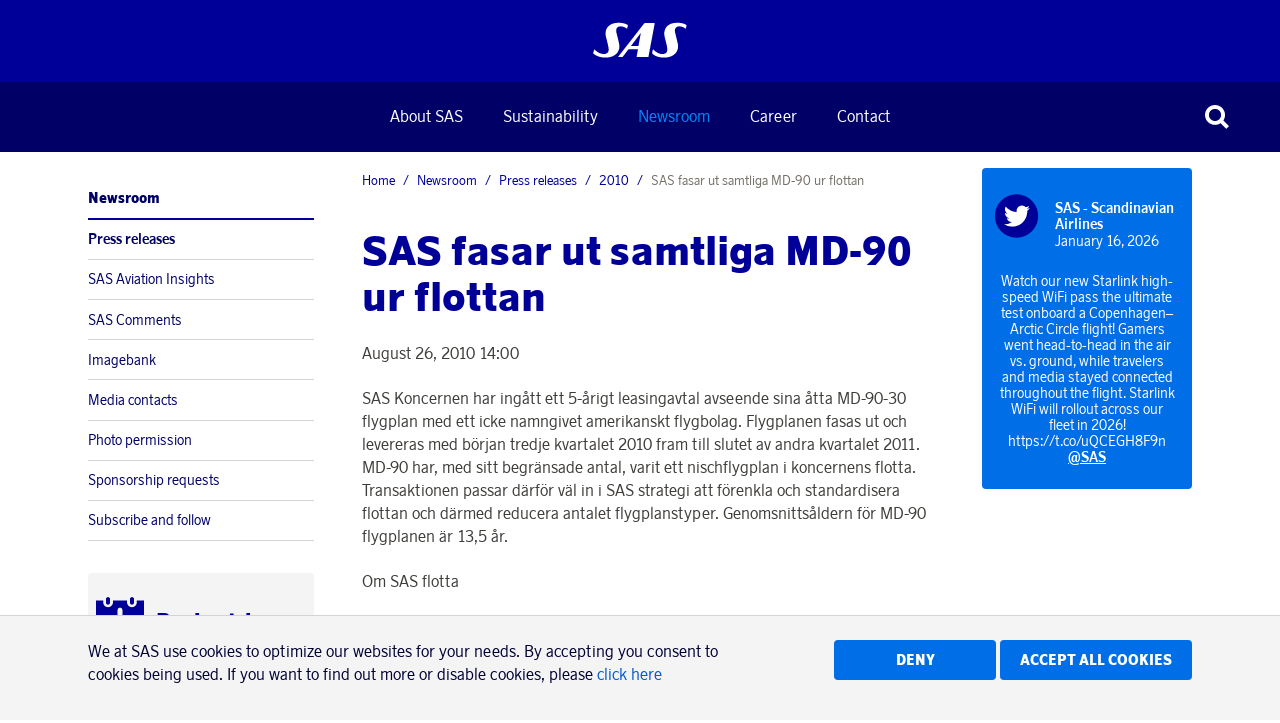

--- FILE ---
content_type: text/html; charset=utf-8
request_url: https://www.sasgroup.net/newsroom/press-releases/2010/sas-fasar-ut-samtliga-md-90-ur-flottan/
body_size: 13321
content:
<!DOCTYPE html>
<html lang="en">
<head>
	

<title>SAS fasar ut samtliga MD-90 ur flottan - SAS</title>
<meta property="og:title" content="SAS fasar ut samtliga MD-90 ur flottan - SAS" />
<meta name="twitter:title" content="SAS fasar ut samtliga MD-90 ur flottan - SAS" />
<link rel="canonical" href="https://www.sasgroup.net/newsroom/press-releases/2010/sas-fasar-ut-samtliga-md-90-ur-flottan/">
<meta charset="utf-8" />
<meta http-equiv="X-UA-Compatible" content="IE=edge" />
<meta name="viewport" content="width=device-width, initial-scale=1.0" />
<meta property="og:url" content="https://www.sasgroup.net/newsroom/press-releases/2010/sas-fasar-ut-samtliga-md-90-ur-flottan/" />
<meta name="twitter:url" content="https://www.sasgroup.net/newsroom/press-releases/2010/sas-fasar-ut-samtliga-md-90-ur-flottan/" />
<meta property="og:type" content="website"/>

<meta name="Description" content="" />
<meta property="og:description" content="" />
<meta name="twitter:description" content="" />
<meta name="twitter:card" content="summary">


<style id="_cssgrid">#_4322-1{grid-area:1/1/47/25;}#_4322-2{grid-area:13/1/20/25;}#_4322-4{grid-area:23/1/35/6;}#_4322-5{grid-area:9/1/13/25;}#_4322-6{grid-area:47/1/54/25;}#_4322-7{grid-area:54/1/61/25;}@media(max-width: 1024px){#_4322-1{grid-area:1/1/47/25;}#_4322-2{grid-area:13/1/20/25;}#_4322-4{grid-area:23/1/35/6;}#_4322-5{grid-area:9/1/13/25;}#_4322-6{grid-area:47/1/54/13;}#_4322-7{grid-area:47/13/54/25;}}@media(max-width: 768px) {._section-container[data-id^="4322-"] ._grid { display: block; }}
#_21788-1{grid-area:10/1/47/25;}#_21788-4{grid-area:1/1/10/25;}#_21788-5{grid-area:47/1/55/25;}#_21788-2-1{grid-area:1/1/14/25;}@media(max-width: 768px) {._section-container[data-id^="21788-"] ._grid { display: block; }}
#_23583-1{grid-area:40/1/48/25;}#_23583-2{grid-area:13/1/18/25;}#_23583-4{grid-area:23/1/35/6;}#_23583-5{grid-area:9/1/13/25;}#_23583-6{grid-area:1/1/11/25;}@media(max-width: 768px) {._section-container[data-id^="23583-"] ._grid { display: block; }}
#_4323-3{grid-area:1/1/16/7;}#_4323-4{grid-area:23/1/35/6;}#_4323-10{grid-area:1/1/8/25;}#_4323-11{grid-area:1/9/5/17;}#_4323-12{grid-area:16/1/26/8;}#_4323-13{grid-area:1/1/42/25;}#_4323-14{grid-area:1/1/32/25;}@media(max-width: 1024px){#_4323-3{grid-area:1/1/10/7;}#_4323-4{grid-area:23/1/35/6;}#_4323-10{grid-area:1/1/8/25;}#_4323-11{grid-area:1/17/6/25;}#_4323-13{grid-area:26/1/67/6;}#_4323-14{grid-area:43/1/79/25;}}@media(max-width: 768px){#_4323-3{grid-area:1/1/14/13;}#_4323-4{grid-area:23/1/35/6;}#_4323-10{grid-area:1/1/8/25;}#_4323-11{grid-area:1/15/7/25;}#_4323-13{grid-area:37/1/172/9;}#_4323-14{grid-area:322/1/340/25;}}@media(max-width: 667px){#_4323-3{grid-area:1/1/10/25;}#_4323-10{grid-area:1/1/16/25;}#_4323-11{grid-area:10/1/12/25;}#_4323-13{grid-area:23/1/149/25;}#_4323-14{grid-area:279/1/297/25;}}
</style>
<style id="_iegrid">#_4322-1{-ms-grid-row:1;-ms-grid-column:1;-ms-grid-row-span:46;-ms-grid-column-span:24;}#_4322-2{-ms-grid-row:13;-ms-grid-column:1;-ms-grid-row-span:7;-ms-grid-column-span:24;}#_4322-4{-ms-grid-row:23;-ms-grid-column:1;-ms-grid-row-span:12;-ms-grid-column-span:5;}#_4322-5{-ms-grid-row:9;-ms-grid-column:1;-ms-grid-row-span:4;-ms-grid-column-span:24;}#_4322-6{-ms-grid-row:47;-ms-grid-column:1;-ms-grid-row-span:7;-ms-grid-column-span:24;}#_4322-7{-ms-grid-row:54;-ms-grid-column:1;-ms-grid-row-span:7;-ms-grid-column-span:24;}@media(max-width: 1024px){#_4322-1{-ms-grid-row:1;-ms-grid-column:1;-ms-grid-row-span:46;-ms-grid-column-span:24;}#_4322-2{-ms-grid-row:13;-ms-grid-column:1;-ms-grid-row-span:7;-ms-grid-column-span:24;}#_4322-4{-ms-grid-row:23;-ms-grid-column:1;-ms-grid-row-span:12;-ms-grid-column-span:5;}#_4322-5{-ms-grid-row:9;-ms-grid-column:1;-ms-grid-row-span:4;-ms-grid-column-span:24;}#_4322-6{-ms-grid-row:47;-ms-grid-column:1;-ms-grid-row-span:7;-ms-grid-column-span:12;}#_4322-7{-ms-grid-row:47;-ms-grid-column:13;-ms-grid-row-span:7;-ms-grid-column-span:12;}}#_21788-1{-ms-grid-row:10;-ms-grid-column:1;-ms-grid-row-span:37;-ms-grid-column-span:24;}#_21788-4{-ms-grid-row:1;-ms-grid-column:1;-ms-grid-row-span:9;-ms-grid-column-span:24;}#_21788-5{-ms-grid-row:47;-ms-grid-column:1;-ms-grid-row-span:8;-ms-grid-column-span:24;}#_21788-2-1{-ms-grid-row:1;-ms-grid-column:1;-ms-grid-row-span:13;-ms-grid-column-span:24;}#_23583-1{-ms-grid-row:40;-ms-grid-column:1;-ms-grid-row-span:8;-ms-grid-column-span:24;}#_23583-2{-ms-grid-row:13;-ms-grid-column:1;-ms-grid-row-span:5;-ms-grid-column-span:24;}#_23583-4{-ms-grid-row:23;-ms-grid-column:1;-ms-grid-row-span:12;-ms-grid-column-span:5;}#_23583-5{-ms-grid-row:9;-ms-grid-column:1;-ms-grid-row-span:4;-ms-grid-column-span:24;}#_23583-6{-ms-grid-row:1;-ms-grid-column:1;-ms-grid-row-span:10;-ms-grid-column-span:24;}#_4323-3{-ms-grid-row:1;-ms-grid-column:1;-ms-grid-row-span:15;-ms-grid-column-span:6;}#_4323-4{-ms-grid-row:23;-ms-grid-column:1;-ms-grid-row-span:12;-ms-grid-column-span:5;}#_4323-10{-ms-grid-row:1;-ms-grid-column:1;-ms-grid-row-span:7;-ms-grid-column-span:24;}#_4323-11{-ms-grid-row:1;-ms-grid-column:9;-ms-grid-row-span:4;-ms-grid-column-span:8;}#_4323-12{-ms-grid-row:16;-ms-grid-column:1;-ms-grid-row-span:10;-ms-grid-column-span:7;}#_4323-13{-ms-grid-row:1;-ms-grid-column:1;-ms-grid-row-span:41;-ms-grid-column-span:24;}#_4323-14{-ms-grid-row:1;-ms-grid-column:1;-ms-grid-row-span:31;-ms-grid-column-span:24;}@media(max-width: 1024px){#_4323-3{-ms-grid-row:1;-ms-grid-column:1;-ms-grid-row-span:9;-ms-grid-column-span:6;}#_4323-4{-ms-grid-row:23;-ms-grid-column:1;-ms-grid-row-span:12;-ms-grid-column-span:5;}#_4323-10{-ms-grid-row:1;-ms-grid-column:1;-ms-grid-row-span:7;-ms-grid-column-span:24;}#_4323-11{-ms-grid-row:1;-ms-grid-column:17;-ms-grid-row-span:5;-ms-grid-column-span:8;}#_4323-13{-ms-grid-row:26;-ms-grid-column:1;-ms-grid-row-span:41;-ms-grid-column-span:5;}#_4323-14{-ms-grid-row:43;-ms-grid-column:1;-ms-grid-row-span:36;-ms-grid-column-span:24;}}@media(max-width: 768px){#_4323-3{-ms-grid-row:1;-ms-grid-column:1;-ms-grid-row-span:13;-ms-grid-column-span:12;}#_4323-4{-ms-grid-row:23;-ms-grid-column:1;-ms-grid-row-span:12;-ms-grid-column-span:5;}#_4323-10{-ms-grid-row:1;-ms-grid-column:1;-ms-grid-row-span:7;-ms-grid-column-span:24;}#_4323-11{-ms-grid-row:1;-ms-grid-column:15;-ms-grid-row-span:6;-ms-grid-column-span:10;}#_4323-13{-ms-grid-row:37;-ms-grid-column:1;-ms-grid-row-span:135;-ms-grid-column-span:8;}#_4323-14{-ms-grid-row:322;-ms-grid-column:1;-ms-grid-row-span:18;-ms-grid-column-span:24;}}@media(max-width: 667px){#_4323-3{-ms-grid-row:1;-ms-grid-column:1;-ms-grid-row-span:9;-ms-grid-column-span:24;}#_4323-10{-ms-grid-row:1;-ms-grid-column:1;-ms-grid-row-span:15;-ms-grid-column-span:24;}#_4323-11{-ms-grid-row:10;-ms-grid-column:1;-ms-grid-row-span:2;-ms-grid-column-span:24;}#_4323-13{-ms-grid-row:23;-ms-grid-column:1;-ms-grid-row-span:126;-ms-grid-column-span:24;}#_4323-14{-ms-grid-row:279;-ms-grid-column:1;-ms-grid-row-span:18;-ms-grid-column-span:24;}}</style>


<link rel="stylesheet" href="/main.css?1747310719993" type="text/css">



<link rel="apple-touch-icon" sizes="180x180" href="/favicons/apple-touch-icon.png">
<link rel="icon" type="image/png" sizes="32x32" href="/favicons/favicon-32x32.png">
<link rel="icon" type="image/png" sizes="16x16" href="/favicons/favicon-16x16.png">
<link rel="manifest" href="/favicons/site.webmanifest">
<link rel="shortcut icon" href="/favicons/favicon.ico">
<meta name="msapplication-TileColor" content="#da532c">
<meta name="msapplication-config" content="/favicons/browserconfig.xml">
<meta name="theme-color" content="#ffffff">

<link rel="alternate" hreflang="en" href="https://www.sasgroup.net/newsroom/press-releases/2010/sas-fasar-ut-samtliga-md-90-ur-flottan/" />








</head>
<body class="no-js live page21788 sticky-all subnav-type-click subnav-width-full nav-thirdlevel-visible nav-swipe-right nav-toggle-left">
    <svg style="display: none;">
    <symbol id="svg-E-mail" viewBox="0 0 24 20"><g  stroke="none" stroke-width="1" fill="none" fill-rule="evenodd">
        <g  transform="translate(2.000000, 5.000000)" fill="currentColor">
            <path d="M0.367785714,1.78909091 C0.238857143,1.69090909 0,1.58590909 0,0.883636364 L0,0 L19,0 L19,0.763636364 C19,1.60090909 18.7611429,1.70045455 18.6362857,1.78909091 L9.77142857,8.09318182 C9.61018176,8.2116476 9.39117538,8.2116476 9.22992857,8.09318182 L0.367785714,1.78909091 Z M10.7132857,9.59045455 L19,4.09227273 L19,15 L0,15 L0.00135714286,4.09090909 L8.28264286,9.58636364 C8.62871429,9.81818182 9.06571429,9.93272727 9.50135714,9.93272727 C9.93428571,9.93272727 10.3672143,9.81954545 10.7132857,9.59181818 L10.7132857,9.59045455 Z"></path>
        </g>
    </g></symbol><symbol id="svg-table-collapse" viewBox="0 0 24 24"><path fill="currentColor" transform="matrix(1 0 0 -1 0 25.18)" d="M12.08 12.235L7.118 17.18 5 15.055 12.08 8l7.037 7.01L17 17.137z"></path></symbol><symbol id="svg-Circle" viewBox="0 0 20 20"><circle fill="currentColor" cx="10" cy="10" r="10"></circle></symbol><symbol id="svg-Square" viewBox="0 0 20 20"><path fill="currentColor" d="M2 2h16v16H2"></path></symbol><symbol id="svg-table-expand" viewBox="0 0 24 24"><path fill="currentColor" transform="rotate(90 12.59 12.059)"  d="M12.612 11.704L7.65 16.649l-2.12-2.126 7.081-7.054 7.037 7.01-2.118 2.126z"></path></symbol><symbol id="svg-bar-chart" viewBox="0 0 2048 1792"><path fill="currentColor" d="M640 896v512H384V896h256zm384-512v1024H768V384h256zm1024 1152v128H0V128h128v1408h1920zm-640-896v768h-256V640h256zm384-384v1152h-256V256h256z"></path></symbol><symbol id="svg-Print" viewBox="0 0 24 20"><g  stroke="none" stroke-width="1" fill="none" fill-rule="evenodd">
        <g transform="translate(1.000000, 0.000000)" fill="currentColor" fill-rule="nonzero">
            <path d="M5,18.3333333 L16.6666667,18.3333333 L16.6666667,15 L5,15 L5,18.3333333 Z M5,10 L16.6666667,10 L16.6666667,5 L14.5833333,5 C14.2361111,5 13.9409722,4.87847222 13.6979167,4.63541667 C13.4548611,4.39236111 13.3333333,4.09722222 13.3333333,3.75 L13.3333333,1.66666667 L5,1.66666667 L5,10 Z M20,10.8333333 C20,10.6076389 19.9175347,10.4123264 19.7526042,10.2473958 C19.5876736,10.0824653 19.3923611,10 19.1666667,10 C18.9409722,10 18.7456597,10.0824653 18.5807292,10.2473958 C18.4157986,10.4123264 18.3333333,10.6076389 18.3333333,10.8333333 C18.3333333,11.0590278 18.4157986,11.2543403 18.5807292,11.4192708 C18.7456597,11.5842014 18.9409722,11.6666667 19.1666667,11.6666667 C19.3923611,11.6666667 19.5876736,11.5842014 19.7526042,11.4192708 C19.9175347,11.2543403 20,11.0590278 20,10.8333333 Z M21.6666667,10.8333333 L21.6666667,16.25 C21.6666667,16.3628472 21.625434,16.4605035 21.5429688,16.5429688 C21.4605035,16.625434 21.3628472,16.6666667 21.25,16.6666667 L18.3333333,16.6666667 L18.3333333,18.75 C18.3333333,19.0972222 18.2118056,19.3923611 17.96875,19.6354167 C17.7256944,19.8784722 17.4305556,20 17.0833333,20 L4.58333333,20 C4.23611111,20 3.94097222,19.8784722 3.69791667,19.6354167 C3.45486111,19.3923611 3.33333333,19.0972222 3.33333333,18.75 L3.33333333,16.6666667 L0.416666667,16.6666667 C0.303819444,16.6666667 0.206163194,16.625434 0.123697917,16.5429688 C0.0412326389,16.4605035 0,16.3628472 0,16.25 L0,10.8333333 C0,10.1475694 0.245225694,9.55946181 0.735677083,9.06901042 C1.22612847,8.57855903 1.81423611,8.33333333 2.5,8.33333333 L3.33333333,8.33333333 L3.33333333,1.25 C3.33333333,0.902777778 3.45486111,0.607638889 3.69791667,0.364583333 C3.94097222,0.121527778 4.23611111,0 4.58333333,0 L13.3333333,0 C13.6805556,0 14.0625,0.0868055556 14.4791667,0.260416667 C14.8958333,0.434027778 15.2256944,0.642361111 15.46875,0.885416667 L17.4479167,2.86458333 C17.6909722,3.10763889 17.8993056,3.4375 18.0729167,3.85416667 C18.2465278,4.27083333 18.3333333,4.65277778 18.3333333,5 L18.3333333,8.33333333 L19.1666667,8.33333333 C19.8524306,8.33333333 20.4405382,8.57855903 20.9309896,9.06901042 C21.421441,9.55946181 21.6666667,10.1475694 21.6666667,10.8333333 Z"></path>
        </g>
    </g></symbol><symbol id="svg-Nav-show" viewBox="0 0 240 240"><g  stroke="none" stroke-width="1" fill="none" fill-rule="evenodd">
        <g  transform="translate(-20.000000, -40.000000)">
            <polygon  points="280 280 0 280 0 0 280 0"></polygon>
            <polygon  fill="currentColor" fill-rule="nonzero" points="260 130 170 130 170 40 110 40 110 130 20 130 20 190 110 190 110 280 170 280 170 190 260 190"></polygon>
        </g>
    </g></symbol><symbol id="svg-LinkedIn" viewBox="0 0 24 20"><g stroke="none" stroke-width="1" fill="none" fill-rule="evenodd">
        <g  transform="translate(2.000000, 0.000000)" fill="currentColor">
            <path d="M20,12.2613333 L20,20 L15.7130159,20 L15.7130159,12.78 C15.7130159,10.9666667 15.0933333,9.72933333 13.5415873,9.72933333 C12.3568254,9.72933333 11.6520635,10.5626667 11.3422222,11.3693333 C11.2292063,11.6586667 11.2,12.06 11.2,12.4626667 L11.2,20 L6.91174603,20 C6.91174603,20 6.97015873,7.77333333 6.91174603,6.50533333 L11.2,6.50533333 L11.2,8.41866667 L11.1720635,8.46133333 L11.2,8.46133333 L11.2,8.41866667 C11.7688889,7.49866667 12.7873016,6.188 15.064127,6.188 C17.8844444,6.188 20,8.11733333 20,12.2613333 Z M2.42539683,0 C0.96,0 0,1.00666667 0,2.33066667 C0,3.62666667 0.932063492,4.664 2.36952381,4.664 L2.39873016,4.664 C3.89333333,4.664 4.82412698,3.62666667 4.82412698,2.33066667 C4.79492063,1.00666667 3.89333333,0 2.42666667,0 L2.42539683,0 Z M0.253968254,20 L4.54095238,20 L4.54095238,6.50533333 L0.255238095,6.50533333 L0.255238095,20 L0.253968254,20 Z"></path>
        </g>
    </g></symbol><symbol id="svg-Close" viewBox="0 0 44 44"><g  stroke="none" stroke-width="1" fill="none" fill-rule="evenodd">
        <g  fill="currentColor" fill-rule="nonzero">
            <polygon points="44 8 36 0 22 14 8 0 0 8 14 22 0 36 8 44 22 30 36 44 44 36 30 22"></polygon>
        </g>
    </g></symbol><symbol id="svg-Logotype" viewBox="0 0 78 29"><g  stroke="none" stroke-width="1" fill="none" fill-rule="evenodd">
        <path d="M50.9,0.9 C47.8,0.9 43.7,0.9 43.1,0.9 C42.7,0.9 42.5,1.1 42.5,1.1 L21,27.9 C20.9,28.1 20.9,28.2 21.1,28.2 C21.6,28.2 23.6,28.2 24.3,28.2 C24.6,28.2 24.7,28.1 24.7,28 L29.3,22.1 C29.3,22.1 29.4,22 29.5,22 C29.6,22 37.2,22 37.2,22 C37.2,22 37.3,22 37.3,22.1 C37.3,22.2 36.2,27.9 36.2,27.9 C36.2,28 36.2,28.2 36.5,28.2 C37.5,28.2 44.7,28.2 45.8,28.2 C45.9,28.2 46,28.2 46,28 L51.2,1.2 C51.1,1.2 51.2,0.9 50.9,0.9 Z M37.7,19.3 L31.7,19.3 C31.7,19.3 31.7,19.3 31.6,19.3 C31.6,19.3 31.6,19.2 31.6,19.2 L39.6,8.9 C39.6,8.9 39.7,8.8 39.7,8.8 C39.8,8.8 39.7,8.9 39.7,8.9 L37.7,19.3 C37.8,19.2 37.8,19.2 37.7,19.3 C37.8,19.3 37.7,19.3 37.7,19.3 Z"  fill="currentColor" fill-rule="nonzero"></path>
        <path d="M0.2,24.8 C0.1,25.1 0.3,25.4 0.9,25.9 C2,26.8 5.2,28.7 10.3,28.7 C19.5,28.7 22.9,22.7 21.7,17.7 C21.4,16.3 19.7,9.4 19.4,8.4 C18.7,5.5 20.1,3.5 22.8,3.5 C25.1,3.5 26.6,4.4 27.9,5.2 C28.1,5.4 28.3,5.4 28.4,5.2 C28.4,5 28.9,2.9 28.9,2.9 C28.9,2.9 29,2.5 28.5,2.2 C27.7,1.8 25.5,0.6 21.1,0.6 C12.8,0.6 9.3,5.9 10.7,11.7 C11.2,13.5 13,20.4 13,21.8 C13,22.3 13.3,25.8 9,25.8 C5.1,25.8 2.3,23.1 1.4,22.2 C1.2,22 1,22.1 1,22.5 C0.9,22.4 0.2,24.8 0.2,24.8 Z"  fill="currentColor" fill-rule="nonzero"></path>
        <path d="M49.1,24.9 C49,25.2 49.2,25.5 49.8,26 C50.9,26.9 53.9,28.7 59,28.7 C68.2,28.7 71.6,22.7 70.4,17.7 C70.1,16.3 68.4,9.4 68.1,8.4 C67.4,5.5 68.8,3.5 71.5,3.5 C73.8,3.5 75.3,4.4 76.6,5.2 C76.8,5.4 77,5.4 77.1,5.2 C77.1,5 77.6,2.9 77.6,2.9 C77.6,2.9 77.7,2.5 77.2,2.2 C76.4,1.8 74.2,0.6 69.8,0.6 C61.5,0.6 58,5.9 59.4,11.7 C59.9,13.5 61.7,20.4 61.7,21.8 C61.7,22.3 62,25.8 57.7,25.8 C53.8,25.8 51.2,23.2 50.2,22.3 C50,22.1 49.7,22.2 49.6,22.5 C49.6,22.3 49.1,24.9 49.1,24.9 Z"  fill="currentColor" fill-rule="nonzero"></path>
    </g></symbol><symbol id="svg-Instagram-circle" viewBox="0 0 24 24"><g fill="none" fill-rule="evenodd"><path fill="currentColor" d="M11.998 2C17.514 2 22 6.487 22 11.999 22 17.514 17.514 22 11.998 22 6.487 22 2 17.514 2 11.999 2 6.486 6.486 2 11.998 2z"></path><path fill="#FFF" fill-rule="nonzero" d="M17.672 10.75v4.657a2.2 2.2 0 0 1-2.198 2.197H8.496a2.2 2.2 0 0 1-2.198-2.197V8.429a2.2 2.2 0 0 1 2.198-2.2h6.978a2.2 2.2 0 0 1 2.198 2.2v2.32zm-2.576 1.166a3.114 3.114 0 0 1-3.112 3.11 3.113 3.113 0 0 1-2.88-4.277H7.405v4.657c0 .603.487 1.088 1.09 1.088h6.977c.602 0 1.09-.485 1.09-1.088V10.75h-1.697c.145.36.23.755.23 1.167zm-3.112 2.002a2.004 2.004 0 0 0 2.003-2.002 2.004 2.004 0 0 0-2.003-2c-.666 0-1.258.328-1.622.833a1.995 1.995 0 0 0-.38 1.167c0 1.105.9 2.002 2.002 2.002zm4.373-4.451V7.539h-.252l-1.678.006.008 1.928 1.922-.006z"></path></g></symbol><symbol id="svg-Nav-hide" viewBox="0 0 240 240"><g  stroke="none" stroke-width="1" fill="none" fill-rule="evenodd">
        <g  transform="translate(-20.000000, -40.000000)">
            <polygon  points="280 280 0 280 0 0 280 0"></polygon>
            <rect  fill="currentColor" fill-rule="nonzero" x="20" y="130" width="240" height="60"></rect>
        </g>
    </g></symbol><symbol id="svg-Triangle-down" viewBox="0 0 20 20"><path fill="currentColor" d="M0 0h20L10 20 0 0"></path></symbol><symbol id="svg-Facebook" viewBox="0 0 24 20"><g  stroke="none" stroke-width="1" fill="none" fill-rule="evenodd">
        <g  transform="translate(7.000000, 0.000000)" fill="currentColor">
            <path d="M8.64872727,9.99888889 L9,6.55 L6.01418182,6.55 L6.01418182,4.83333333 C6.01418182,3.93666667 6.08181818,3.44888889 7.31563636,3.44888889 L8.98254545,3.44888889 L8.98254545,0 L6.32727273,0 C3.13418182,0 2.39890909,1.72 2.39890909,4.52666667 L2.40872727,6.55 L0,6.56111111 L0,9.99888889 L2.40872727,9.99888889 L2.40872727,20 L6.01418182,20 L6.01418182,9.99888889 L8.64872727,9.99888889 Z"></path>
        </g>
    </g></symbol><symbol id="svg-Search" viewBox="0 0 177 177"><g  stroke="none" stroke-width="1" fill="none" fill-rule="evenodd">
        <path d="M177,155.246667 L135.322567,113.813333 C143.510523,101.566667 147.715149,87.4866667 147.715149,73.3333333 C147.715149,54.56 140.486143,35.7866667 126.101896,21.4866667 C112.086476,7.62666667 93.571369,0 73.8022505,0 C54.0331319,0 35.5180246,7.62666667 21.5763701,21.4866667 C-7.19212336,50.0866667 -7.19212336,96.6533333 21.5763701,125.253333 C35.5180246,139.113333 54.1068973,146.74 73.8022505,146.74 C88.3340279,146.74 102.128152,142.56 114.004376,134.86 L114.299437,134.566667 L156.050636,176 L177,155.246667 Z M105.595124,104.94 C97.1121067,113.373333 85.8260054,117.993333 73.8022505,117.993333 C61.7784955,117.993333 50.4923942,113.373333 42.009377,104.94 C24.4532194,87.56 24.4532194,59.18 42.009377,41.8 C50.4923942,33.3666667 61.7784955,28.7466667 73.8022505,28.7466667 C85.8260054,28.7466667 97.1121067,33.3666667 105.595124,41.8 C123.151282,59.18 123.151282,87.4866667 105.595124,104.94 Z"  fill="currentColor" fill-rule="nonzero"></path>
    </g></symbol><symbol id="svg-play-button" viewBox="0 0 24 24"><g fill="none" fill-rule="evenodd"><path fill="currentColor" d="M11.996 2C17.52 2 22 6.473 22 11.996 22 17.52 17.52 22 11.996 22 6.479 22 2 17.52 2 11.996 2 6.479 6.48 2 11.996 2z"></path><path fill="#009" fill-rule="nonzero" d="M18.39 14.181c-.067.836-.701 1.899-1.58 2.052-2.832.218-6.19.189-9.125 0-.91-.118-1.513-1.222-1.58-2.052-.14-1.745-.14-2.74 0-4.485.067-.836.683-1.928 1.58-2.033 2.9-.244 6.274-.19 9.124 0 1.014.042 1.514 1.086 1.581 1.923.14 1.745.14 2.85 0 4.595zm-7.39.263l3.747-2.503L11 9.446v4.998z"></path></g></symbol><symbol id="svg-Twitter" viewBox="0 0 24 20"><g  stroke="none" stroke-width="1" fill="currentColor" fill-rule="evenodd">
        <g fill="currentColor">
            <path d="M21.5466667,4.98266591 C22.5116813,4.26040014 23.3421143,3.37400334 24,2.36399964 C23.1213333,2.76533292 22.1693333,3.03999954 21.1693333,3.16533286 C22.2086836,2.53027779 22.9808888,1.53811984 23.3413333,0.37466661 C22.3771195,0.956190637 21.3198527,1.36709933 20.216,1.58933309 C19.2903111,0.580473458 17.9851894,0.00428652355 16.616,0 C13.8933333,0 11.696,2.26533299 11.696,5.04266591 C11.696,5.44266584 11.7306667,5.83066579 11.8186667,6.19599906 C7.728,5.98266576 4.09066667,3.9799994 1.67466667,0.925333194 C1.23140305,1.69874141 0.999631115,2.57524389 1.00266667,3.46666614 C1.00266667,5.20666588 1.86933333,6.75999898 3.18666667,7.65999884 C2.4060078,7.63661436 1.64311265,7.42139188 0.965333333,7.03333227 L0.965333333,7.09599893 C0.965333333,9.53866523 2.66266667,11.5759983 4.90933333,12.0413315 C4.18491395,12.2406401 3.42423497,12.2698443 2.68666667,12.1266648 C3.32133333,14.1293312 5.128,15.593331 7.28666667,15.633331 C5.55567001,17.0324661 3.39774148,17.7966344 1.172,17.798664 C0.772,17.798664 0.378666667,17.7719973 0,17.7213307 C2.23459949,19.2089242 4.85953226,20.0017856 7.544,20 C16.604,20 21.5586667,12.3039981 21.5586667,5.63199915 L21.5466667,4.98266591 Z"></path>
        </g>
    </g></symbol><symbol id="svg-line-chart" viewBox="0 0 2048 1792"><path fill="currentColor" d="M2048 1536v128h-2048v-1536h128v1408h1920zm-128-1248v435q0 21-19.5 29.5t-35.5-7.5l-121-121-633 633q-10 10-23 10t-23-10l-233-233-416 416-192-192 585-585q10-10 23-10t23 10l233 233 464-464-121-121q-16-16-7.5-35.5t29.5-19.5h435q14 0 23 9t9 23z"/></symbol><symbol id="svg-Facebook-circle" viewBox="0 0 24 24"><g fill="none" fill-rule="evenodd"><path fill="currentColor" d="M11.996 2C17.52 2 22 6.473 22 11.996 22 17.52 17.52 22 11.996 22 6.479 22 2 17.52 2 11.996 2 6.479 6.48 2 11.996 2z"></path><path fill="#FFF" fill-rule="nonzero" d="M14.285 12l.215-2.07h-1.825V8.9c0-.539.041-.831.795-.831h1.02V6h-1.624c-1.951 0-2.4 1.032-2.4 2.716l.006 1.214L9 9.936V12h1.472v6h2.203v-6h1.61z"></path></g></symbol><symbol id="svg-Twitter-circle" viewBox="0 0 24 24"><g fill="none" fill-rule="evenodd"><path fill="currentColor" d="M11.996 2C17.52 2 22 6.473 22 11.996 22 17.52 17.52 22 11.996 22 6.479 22 2 17.52 2 11.996 2 6.479 6.48 2 11.996 2z"></path><path fill="#FFF" d="M16.963 9.59a5.065 5.065 0 0 0 1.226-1.276c-.439.195-.915.33-1.415.39a2.451 2.451 0 0 0 1.086-1.36 4.971 4.971 0 0 1-1.563.592 2.48 2.48 0 0 0-1.8-.775 2.46 2.46 0 0 0-2.459 2.459c0 .195.017.384.061.562a6.978 6.978 0 0 1-5.071-2.57 2.457 2.457 0 0 0 .756 3.284 2.424 2.424 0 0 1-1.111-.306v.031c0 1.19.848 2.185 1.972 2.411a2.496 2.496 0 0 1-1.111.042 2.467 2.467 0 0 0 2.3 1.71 4.947 4.947 0 0 1-3.644 1.018 6.92 6.92 0 0 0 3.772 1.111c4.53 0 7.007-3.753 7.007-7.006l-.006-.317z"></path></g></symbol><symbol id="svg-Youtube-circle" viewBox="0 0 24 24"><g fill="none" fill-rule="evenodd"><path fill="currentColor" d="M11.996 2C17.52 2 22 6.473 22 11.996 22 17.52 17.52 22 11.996 22 6.479 22 2 17.52 2 11.996 2 6.479 6.48 2 11.996 2z"></path><path fill="#FFF" fill-rule="nonzero" d="M18.39 14.181c-.067.836-.701 1.899-1.58 2.052-2.832.218-6.19.189-9.125 0-.91-.118-1.513-1.222-1.58-2.052-.14-1.745-.14-2.74 0-4.485.067-.836.683-1.928 1.58-2.033 2.9-.244 6.274-.19 9.124 0 1.014.042 1.514 1.086 1.581 1.923.14 1.745.14 2.85 0 4.595zm-7.39.263l3.747-2.503L11 9.446v4.998z"></path></g></symbol><symbol id="svg-Diamond" viewBox="0 0 20 20"><path fill="currentColor" d="M10 0l10 10-10 10L0 10"></path></symbol><symbol id="svg-Triangle" viewBox="0 0 20 20"><path fill="currentColor" d="M10 0l10 20H0"></path></symbol><symbol id="svg-Linkedin-circle" viewBox="0 0 24 24"><g fill="none" fill-rule="evenodd"><path d="M11.998 2C17.514 2 22 6.487 22 11.999 22 17.514 17.514 22 11.998 22 6.487 22 2 17.514 2 11.999 2 6.486 6.486 2 11.998 2z" fill="currentColor"></path><path d="M17.5 12.631V16.5h-2.25v-3.61c0-.907-.326-1.526-1.14-1.526-.622 0-.993.417-1.155.82-.06.145-.075.346-.075.548V16.5h-2.251s.03-6.114 0-6.747h2.25v.956l-.014.022h.015v-.022c.299-.46.833-1.115 2.028-1.115 1.482 0 2.592.964 2.592 3.037zM8.274 6.5C7.504 6.5 7 7.003 7 7.666c0 .647.49 1.166 1.244 1.166h.015c.785 0 1.273-.519 1.273-1.166C9.518 7.003 9.044 6.5 8.274 6.5zm-1.14 10h2.25V9.753h-2.25V16.5z" fill="#FFF" fill-rule="nonzero"></path></g></symbol><symbol id="svg-YouTube-play" viewBox="0 0 24 24"><g fill="none" fill-rule="evenodd"><path fill="currentColor" d="M11.996 2C17.52 2 22 6.473 22 11.996 22 17.52 17.52 22 11.996 22 6.479 22 2 17.52 2 11.996 2 6.479 6.48 2 11.996 2z"></path><path fill="#009" fill-rule="nonzero" d="M18.39 14.181c-.067.836-.701 1.899-1.58 2.052-2.832.218-6.19.189-9.125 0-.91-.118-1.513-1.222-1.58-2.052-.14-1.745-.14-2.74 0-4.485.067-.836.683-1.928 1.58-2.033 2.9-.244 6.274-.19 9.124 0 1.014.042 1.514 1.086 1.581 1.923.14 1.745.14 2.85 0 4.595zm-7.39.263l3.747-2.503L11 9.446v4.998z"></path></g></symbol>    
</svg>




<a class="_skiplink" id="_skiptocontent" href="#_main" accesskey="s"><span>Skip to main content</span></a><a class="_skiplink" id="_skiptonav" href="#_mainnav"><span>Skip to navigation</span></a><a class="_skiplink" id="_skiptosearch" href="#"><span>Skip to search</span></a>

<header>
    <div id="_mobile-header"><button role="button" id="_toggle-nav" aria-expanded="false" aria-controls="_mobile-menu">
        <span>
            <span class="show">Menu</span>
            <span class="hide">Close</span>
        </span>
    </button>
    <div class="_searchform desktop-lightbox mob-lightbox">
       <form action="/search/">
            <input aria-label="Search" class="_searchbox" placeholder="Search" name="q" value="" autocomplete="off" /><button aria-label="Submit search"><svg role="img" width="177" height="177" viewBox="0 0 177 177">
        <use xlink:href="#svg-Search"></use>
    </svg></button>
            <div class="_instantsearch" data-nohits="Sorry, no results were found."></div>
        </form>
        
        <button class="_toggleSearch" aria-hidden="true"><svg role="img" width="177" height="177" viewBox="0 0 177 177">
        <use xlink:href="#svg-Search"></use>
    </svg></button>
        
    </div>
<a class="_logotype" href="/"><svg role="img" aria-label="" width="78" height="29" viewBox="0 0 78 29">
                        <title>Logotype</title>
                        <use xlink:href="#svg-Logotype"></use>
                    </svg></a></div>
    <div id="_mobile-menu" class="_mobile-menu">
        
        <div id="_desktop-header"><div class="_cell-0-0"></div><div class="_cell-0-1"><a class="_logotype" href="/"><svg role="img" aria-label="" width="78" height="29" viewBox="0 0 78 29">
                        <title>Logotype</title>
                        <use xlink:href="#svg-Logotype"></use>
                    </svg></a></div><div class="_cell-0-2"></div><div class="_cell-1-0"></div><div class="_cell-1-1"><nav id="_mainnav" aria-label="Main navigation">
<ul id="_menu1" class="level1" data-togglelabel="undefined"><li><a  href="/about-sas/">About SAS</a><ul id="_menu3" class="level2" aria-hidden="true"><li class="_sectioninfo"><p><a href="/about-sas">About SAS</a></p></li><li><a  href="/about-sas/this-is-sas/">This is SAS</a><ul id="_menu4" class="level3"><li><a  href="/about-sas/this-is-sas/sas-community-support/">SAS Community support</a></li><li><a  href="/about-sas/this-is-sas/sas-code-of-conduct/">SAS Code of Conduct</a></li><li><a  href="/about-sas/this-is-sas/sas-whistleblowing-policy/">SAS Whistleblowing Policy</a></li></ul></li><li><a  href="/about-sas/commercial-hybrid-bonds/">Commercial hybrid bonds</a></li><li><a  href="/about-sas/business-model/">Business model</a></li><li><a  href="/about-sas/the-fleet/">Fleet</a><ul id="_menu17" class="level3"><li><a  href="/about-sas/the-fleet/a320neo-a321lr/">Airbus A320neo/A321LR</a></li><li><a  href="/about-sas/the-fleet/airbus-a319-a320/">Airbus A319/A320</a></li><li><a  href="/about-sas/the-fleet/airbus-a330-300-and-airbus-a340-300/">Airbus A330-300/A350-900</a></li><li><a  href="/about-sas/the-fleet/e195lr/">Embraer E195LR</a></li><li><a  href="/about-sas/the-fleet/crj900/">CRJ900</a></li><li><a  href="/about-sas/the-fleet/sas-medevac-boeing-737-700/">SAS Medevac Boeing 737-700</a></li><li><a  href="/about-sas/the-fleet/alliances-and-partners-skyteam/">Alliances and partners – SkyTeam</a></li></ul></li><li><a  href="/about-sas/board-and-management/">Board and management</a><ul id="_menu23" class="level3"><li><a  href="/about-sas/board-and-management/sas-board-of-directors/">SAS Board of Directors</a></li><li><a  href="/about-sas/board-and-management/sas-executive-leadership-team/">SAS Executive Leadership Team</a></li></ul></li><li><a  href="/about-sas/annual-reports/">Annual Reports</a></li><li><a  href="/about-sas/other-reports/">Other reports</a></li><li><a  href="/about-sas/sas-history/history-milestones/">SAS History</a><ul id="_menu4291" class="level3"><li><a  href="/about-sas/sas-history/history-milestones/">History milestones</a></li><li><a  href="/about-sas/sas-history/presidents-of-sas-beginning-in-1946/">Presidents of SAS, beginning in 1946</a></li><li><a  href="/about-sas/sas-history/the-sas-museum/">The SAS Museum</a></li></ul></li></ul></li><li><a  href="/sustainability/">Sustainability</a><ul id="_menu70" class="level2" aria-hidden="true"><li class="_sectioninfo"><p><a href="/sustainability">Sustainability</a></p></li><li><a  href="/sustainability/sas-view-on-sustainability/responsibility-for-sustainable-development/">SAS view on sustainability</a><ul id="_menu4292" class="level3"><li><a  href="/sustainability/sas-view-on-sustainability/responsibility-for-sustainable-development/">Responsibility for sustainable development</a></li><li><a  href="/sustainability/sas-view-on-sustainability/environmental-responsibility/">Environmental Responsibility</a></li><li><a  href="/sustainability/sas-view-on-sustainability/social-responsibility/">Social Responsibility</a></li><li><a  href="/sustainability/sas-view-on-sustainability/financial-responsibility/">Financial Responsibility</a></li></ul></li><li><a  href="/sustainability/sas-stakeholders/">SAS Stakeholders</a></li><li><a  href="/sustainability/sustainability-policies/sustainability-policy/">Sustainability policies</a><ul id="_menu4293" class="level3"><li><a  href="/sustainability/sustainability-policies/sustainability-policy/">Sustainability policy</a></li><li><a  href="/sustainability/sustainability-policies/environmental-policy/">Environmental policy</a></li><li><a  href="/sustainability/sustainability-policies/work-environment-policy/">Work environment policy</a></li><li><a  href="/sustainability/sustainability-policies/diversity-policy/">Diversity policy</a></li><li><a  href="/sustainability/sustainability-policies/sustainability-related-part-of-purchasing-policy/">Purchasing policy</a></li><li><a  href="/sustainability/sustainability-policies/quality-policy/">Quality policy</a></li></ul></li><li><a  href="/sustainability/sustainability-related-kpis/key-performance-indicators/">Sustainability related KPI's</a><ul id="_menu4294" class="level3"><li><a  href="/sustainability/sustainability-related-kpis/key-performance-indicators/">Key Performance Indicators</a></li></ul></li><li><a  href="/sustainability/sustainability-reports/">Sustainability reports</a></li><li><a  href="/sustainability/initiatives-and-activities/">Initiatives and activities</a><ul id="_menu77" class="level3"><li><a  href="/sustainability/initiatives-and-activities/humanitarian-support/">Humanitarian support</a></li><li><a  href="/sustainability/initiatives-and-activities/newer-aircraft-of-the-right-size-creates-less-emission/">Newer aircraft of the right size creates less emission</a></li><li><a  href="/sustainability/initiatives-and-activities/renewable-energy-in-the-wings/">Renewable energy in the wings</a></li><li><a  href="/sustainability/initiatives-and-activities/renewable-energy-in-the-wings-2/">Renewable energy in the wings</a></li><li><a  href="/sustainability/initiatives-and-activities/sas-takes-its-social-responsibility-seriously/">SAS takes its social responsibility seriously</a></li><li><a  href="/sustainability/initiatives-and-activities/work-environment-at-the-airport/">Work Environment at the airport</a></li><li><a  href="/sustainability/initiatives-and-activities/state-aid/">State aid</a></li></ul></li><li><a  href="/sustainability/sustainability-contacts/">Sustainability contacts</a></li><li><a  href="/sustainability/aapenhetsloven/">Åpenhetsloven / The Transparency Act</a></li></ul></li><li class="expanded"><a  href="/newsroom/">Newsroom</a><ul id="_menu119" class="level2" aria-hidden="true"><li class="_sectioninfo"><p><a href="/newsroom">Newsroom</a></p></li><li class="expanded"><a  href="/newsroom/press-releases/">Press releases</a></li><li><a  href="/newsroom/sas-aviation-insights/">SAS Aviation Insights</a></li><li><a  href="/newsroom/sas-comments/">SAS Comments</a></li><li><a  href="/newsroom/imagebank/">Imagebank</a></li><li><a  href="/newsroom/media-contacts/">Media contacts</a></li><li><a  href="/newsroom/photo-permission/">Photo permission</a></li><li><a  href="/newsroom/sponsorship-requests/">Sponsorship requests</a></li><li><a  href="/newsroom/subscribe-and-follow/">Subscribe and follow</a></li></ul></li><li><a  href="/career/">Career</a><ul id="_menu134" class="level2" aria-hidden="true"><li class="_sectioninfo"><p><a href="/career">Career</a></p></li><li><a  href="/career/working-at-sas/">Working at SAS</a><ul id="_menu63371" class="level3"><li><a  href="/career/working-at-sas/benefits-and-compensations/">Benefits and compensations</a></li><li><a  href="/career/working-at-sas/learning-and-development/">Learning and development</a></li><li><a  href="/career/working-at-sas/sas-awards/">SAS Awards</a></li><li><a  href="/career/working-at-sas/sustainability-and-innovation/">Sustainability and innovation</a></li></ul></li><li><a  href="/career/teams/">Teams</a><ul id="_menu63363" class="level3"><li><a  href="/career/teams/airport-staff/">Airport staff</a></li><li><a  href="/career/teams/cabin-crew/">Cabin crew</a></li><li><a  href="/career/teams/corporate-office/">Corporate office</a></li><li><a  href="/career/teams/engineering-maintenance/">Engineering & Maintenance</a><ul id="_menu63367" class="level4"><li><a  href="/career/teams/engineering-maintenance/flymekanikerlaerling-uddannelsen/">Flymekanikerlærling uddannelsen</a></li></ul></li><li><a  href="/career/teams/it-digital/">IT & Digital</a></li><li><a  href="/career/teams/pilot-jobs/">Pilot</a><ul id="_menu64049" class="level4"><li><a  href="/career/teams/pilot-jobs/first-officer/">First Officer</a></li><li><a  href="/career/teams/pilot-jobs/captain/">Captain</a></li><li><a  href="/career/teams/pilot-jobs/Pilot-Recruitment-Process/">Pilot Recruitment Process</a></li><li><a  href="/career/teams/pilot-jobs/pilot-faq/">Pilot FAQ</a></li><li><a  href="/career/teams/pilot-jobs/pilot-faq-2-2-2/">Career & Life as a SAS Pilot</a></li><li><a  href="/career/teams/pilot-jobs/Fleet-Operations/">Our Fleet & Operations</a></li></ul></li></ul></li></ul></li><li><a  href="/contact/">Contact</a><ul id="_menu152" class="level2" aria-hidden="true"><li class="_sectioninfo"><p><a href="/contact">Contact</a></p></li><li><a  href="/contact/customer-contact/">Customer contact</a></li><li><a  href="/newsroom/media-contacts/">Media contacts</a></li><li><a  href="/sustainability/sustainability-contacts/">Sustainability contacts</a></li><li><a  href="/contact/supplier-information/">Supplier information</a><ul id="_menu157" class="level3"><li><a  href="/contact/supplier-information/sas-supplier-code-of-conduct/">SAS Supplier Code of Conduct</a></li><li><a  href="/contact/supplier-information/sas-group-general-terms-and-conditions/">SAS Group General Terms and Conditions</a></li></ul></li><li><a  href="/contact/usage-of-cookies/">Usage of cookies</a></li><li><a  href="/contact/terms-and-conditions-for-use-of-sas-website/">Terms and conditions for use of SAS website</a></li></ul></li></ul></nav></div><div class="_cell-1-2">
    <div class="_searchform desktop-lightbox mob-lightbox">
       <form action="/search/">
            <input aria-label="Search" class="_searchbox" placeholder="Search" name="q" value="" autocomplete="off" /><button aria-label="Submit search"><svg role="img" width="177" height="177" viewBox="0 0 177 177">
        <use xlink:href="#svg-Search"></use>
    </svg></button>
            <div class="_instantsearch" data-nohits="Sorry, no results were found."></div>
        </form>
        
        <button class="_toggleSearch" aria-hidden="true"><svg role="img" width="177" height="177" viewBox="0 0 177 177">
        <use xlink:href="#svg-Search"></use>
    </svg></button>
        
    </div>
</div></div>
        
    </div>
</header>
    <div id="_middleregion"><div id="_leftregion">
		<div data-id="4322-1" class="_section-container">
			
			<div class="_section">
				<div class="_grid">
					
            <div id="_4322-1" class="_block">
                
        
        <div class="_block-content">
            
<nav id="subnav" class="_expandable" aria-label="Section navigation">
<h2><a href="/newsroom/">Newsroom</a></h2><ul><li class="expanded"><a href="/newsroom/press-releases/">Press releases</a></li><li><a href="/newsroom/sas-aviation-insights/">SAS Aviation Insights</a></li><li><a href="/newsroom/sas-comments/">SAS Comments</a></li><li><a href="/newsroom/imagebank/">Imagebank</a></li><li><a href="/newsroom/media-contacts/">Media contacts</a></li><li><a href="/newsroom/photo-permission/">Photo permission</a></li><li><a href="/newsroom/sponsorship-requests/">Sponsorship requests</a></li><li><a href="/newsroom/subscribe-and-follow/">Subscribe and follow</a></li></ul>
</nav><p></p>
        </div>
        
    
            </div>
        
            <div id="_4322-6" class="_block">
                
        
        <div class="_block-content">
            




        <a href="https://www.flysas.com/en/" class="card-container-link" >


        <div class="card card--icon  " style="background-image: url(/files/Icons/Bas-Book.svg)">
            
                <h3 class="card__heading">Book a trip</h3>
            
            
        </div>


        </a>


        </div>
        
    
            </div>
        
            <div id="_4322-7" class="_block">
                
        
        <div class="_block-content">
            




        <a href="/contact/customer-contact/" class="card-container-link" >


        <div class="card card--icon  " style="background-image: url(/files/Icons/Bas-Info.svg)">
            
                <h3 class="card__heading">Contact customer care</h3>
            
            
        </div>


        </a>


        </div>
        
    
            </div>
        
				</div>
			</div>
			
		</div>
	</div><main id="_main">
		<div data-id="21788-1" class="_section-container">
			
			<div class="_section">
				<div class="_grid">
					
            <div id="_21788-4" class="_block">
                
        
        <div class="_block-content">
            
<nav class="breadcrumb" aria-label="Breadcrumb">
    <ul><li><a href="/">Home</a></li><li><a href="/newsroom/">Newsroom</a></li><li><a href="/newsroom/press-releases/">Press releases</a></li><li><a href="/newsroom/press-releases/">2010</a></li><li><span>SAS fasar ut samtliga MD-90 ur flottan</span></li></ul>
</nav>

        </div>
        
    
            </div>
        
            <div id="_21788-1" class="_block">
                
        
        <div class="_block-content">
            
<style>._pagecontent-5 *:nth-child(1) {
        -ms-grid-row: 1;
        -ms-grid-column: 1;
        -ms-grid-row-span: 1;
        -ms-grid-column-span: 6;
        grid-area: 1/1/2/7;
    }._pagecontent-5 *:nth-child(2) {
        -ms-grid-row: 2;
        -ms-grid-column: 1;
        -ms-grid-row-span: 1;
        -ms-grid-column-span: 1;
        grid-area: 2/1/3/2;
    }._pagecontent-5 *:nth-child(3) {
        -ms-grid-row: 2;
        -ms-grid-column: 2;
        -ms-grid-row-span: 1;
        -ms-grid-column-span: 5;
        grid-area: 2/2/3/7;
    }._pagecontent-5 *:nth-child(4) {
        -ms-grid-row: 3;
        -ms-grid-column: 1;
        -ms-grid-row-span: 1;
        -ms-grid-column-span: 6;
        grid-area: 3/1/4/7;
    }._pagecontent-5 *:nth-child(5) {
        -ms-grid-row: 4;
        -ms-grid-column: 1;
        -ms-grid-row-span: 1;
        -ms-grid-column-span: 6;
        grid-area: 4/1/5/7;
    }._pagecontent-5 *:nth-child(6) {
        -ms-grid-row: 5;
        -ms-grid-column: 1;
        -ms-grid-row-span: 1;
        -ms-grid-column-span: 6;
        grid-area: 5/1/6/7;
    }._pagecontent-5 *:nth-child(7) {
        -ms-grid-row: 6;
        -ms-grid-column: 1;
        -ms-grid-row-span: 1;
        -ms-grid-column-span: 6;
        grid-area: 6/1/7/7;
    }._pagecontent-5 *:nth-child(8) {
        -ms-grid-row: 7;
        -ms-grid-column: 1;
        -ms-grid-row-span: 1;
        -ms-grid-column-span: 6;
        grid-area: 7/1/8/7;
    }._pagecontent-5 { 
    grid-template-columns: auto auto 1fr 1fr 1fr 1fr; 
    -ms-grid-columns: auto auto 1fr 1fr 1fr 1fr; 
}</style>

<div class="_pagecontent _pagecontent-5">

<h1 class="__name">SAS fasar ut samtliga MD-90 ur flottan</h1><div class="__created">August 26, 2010 14:00</div><div class="__isRegulatory"></div><div class="_Picture"></div><div class="__bodytext">
                    <p>			    		    SAS Koncernen har ingått ett 5-årigt leasingavtal avseende sina åtta MD-90-30 flygplan med ett icke namngivet amerikanskt flygbolag. Flygplanen fasas ut och levereras med början tredje kvartalet 2010 fram till slutet av andra kvartalet 2011. MD-90 har, med sitt begränsade antal, varit ett nischflygplan i koncernens flotta. Transaktionen passar därför väl in i SAS strategi att förenkla och standardisera flottan och därmed reducera antalet flygplanstyper. Genomsnittsåldern för MD-90 flygplanen är 13,5 år.</p>
<p>Om SAS flotta</p>
<p>SAS koncernens flotta består av 239 flygplan varav 145 är trafiksatta inom det största flygbolaget Scandinavian Airlines. Nästan 75% av Scandinavian Airlines flygplan är så kallade ”new generation”, när korttids wet-lease och pågående utfasning exkluderas.</p>
<p> </p>
<p>För mer information, vänligen kontakta</p>
<p>Sture Stølen, IR-ansvarig, +46 70 997 14 51</p>
<p>SAS Group Investor Relations</p>
<p>  </p>
<p> </p>
<p>SAS offentliggör denna information enligt svensk lag om värdepappersmarknaden och/eller svensk lag om handel med finansiella instrument. Informationen lämnades för offentliggörande den 26 augusti 2010 kl. 1400.</p>
                </div><div class="__files"></div><div class="_Webcast"></div><div class="_Images"></div>
</div>
<h2 class="h3">Latest news</h2>
<div class="_pagelist-61 latest-news _pagelist">
    
    <a class="item" href="/newsroom/press-releases/2026/sas-named-european-airline-of-the-year-2026/">
        <div class="__name">SAS named “European Airline of the Year 2026”</div>
        <div class="__created">January 9, 2026 / 15:50 CET / </div>
        <div class="__language"> English</div>
        <div class="__intro">SAS has been named “European Airline of the Year 2026” at the Grand Travel Awards. The award is regarded...</div>
    </a>
    
    <a class="item" href="/newsroom/press-releases/2025/sas-shortlisted-in-five-categories-at-the-aviation-challenge/">
        <div class="__name">SAS shortlisted in five categories at The Aviation Challenge</div>
        <div class="__created">December 17, 2025 / 10:15 CET / </div>
        <div class="__language"> English</div>
        <div class="__intro">Scandinavian Airlines has been named a finalist in five out of six categories it entered at this year’s ...</div>
    </a>
    
    <a class="item" href="/newsroom/press-releases/2025/travel-guide-how-to-fly-to-the-2026-world-cup-with-sas/">
        <div class="__name">Travel guide: How to fly to the 2026 World Cup with SAS</div>
        <div class="__created">December 11, 2025 / 11:00 CET / </div>
        <div class="__language"> English</div>
        <div class="__intro">Scandinavian Airlines ensures that fans from Norway, Denmark, and Sweden can travel smoothly to the FIFA...</div>
    </a>
    
</div>
        </div>
        
    
            </div>
        
            <div id="_21788-5" class="_block">
                
        
        <div class="_block-content">
            

<div id="socialbuttons">
    <div class="share-links-title">Share</div>
    <div class="share-links"><a class="Twitter" href="https://x.com/intent/tweet?text=SAS%20fasar%20ut%20samtliga%20MD-90%20ur%20flottan%20-%20SAS&url=https%3A%2F%2Fwww.sasgroup.net%2Fnewsroom%2Fpress-releases%2F2010%2Fsas-fasar-ut-samtliga-md-90-ur-flottan%2F" target="_blank" rel="noopener noreferrer"><svg width="20" height="20" role="img" aria-label="[title]" class="Twitter"><title>Twitter</title><use xlink:href="#svg-Twitter"></use></svg><span>Twitter</span></a><a class="Facebook" href="https://www.facebook.com/sharer/sharer.php?u=https%3A%2F%2Fwww.sasgroup.net%2Fnewsroom%2Fpress-releases%2F2010%2Fsas-fasar-ut-samtliga-md-90-ur-flottan%2F" target="_blank" rel="noopener noreferrer"><svg width="20" height="20" role="img" aria-label="[title]" class="Facebook"><title>Facebook</title><use xlink:href="#svg-Facebook"></use></svg><span>Facebook</span></a><a class="LinkedIn" href="https://www.linkedin.com/shareArticle?mini=true&amp;url=https%3A%2F%2Fwww.sasgroup.net%2Fnewsroom%2Fpress-releases%2F2010%2Fsas-fasar-ut-samtliga-md-90-ur-flottan%2F&amp;title=SAS%20fasar%20ut%20samtliga%20MD-90%20ur%20flottan%20-%20SAS" target="_blank" rel="noopener noreferrer"><svg width="20" height="20" role="img" aria-label="[title]" class="LinkedIn"><title>LinkedIn</title><use xlink:href="#svg-LinkedIn"></use></svg><span>LinkedIn</span></a><a class="E-mail" href="/cdn-cgi/l/email-protection#[base64]"><svg width="20" height="20" role="img" aria-label="[title]" class="E-mail"><title>E-mail</title><use xlink:href="#svg-E-mail"></use></svg><span>E-mail</span></a><a class="Print" href="javascript:print()"><svg width="20" height="20" role="img" aria-label="[title]" class="Print"><title>Print</title><use xlink:href="#svg-Print"></use></svg><span>Print</span></a></div>
</div>

        </div>
        
    
            </div>
        
				</div>
			</div>
			
		</div>
	</main><aside id="_rightregion">
		<div data-id="23583-1" class="_section-container">
			
			<div class="_section">
				<div class="_grid">
					
            <div id="_23583-6" class="_block">
                
        
        <div class="_block-content">
            <div class="tweet-sidebar">
    <div class="tweet-meta">
        <svg role="img" aria-label="[title]" viewBox="0 0 24 24">
        <title></title>
        <use xlink:href="#svg-Twitter-circle"></use>
        </svg>
        
        <div class="title">
            <span class="tweet-title">SAS - Scandinavian Airlines</span>
            <span class="tweet-date"></span>
        </div>
    </div>
    <div class="social-tweet"></div>
</div>
        </div>
        
    
            </div>
        
				</div>
			</div>
			
		</div>
	</aside></div><footer>
		<div data-id="4323-4" class="_section-container">
			
			<div class="_section">
				<div class="_grid">
					
            <div id="_4323-14" class="_block">
                
        
        <div class="_block-content">
            
<div class="tabs">
    <div class="tabs__button-container" role="tablist" aria-label="Social media tabs">
        <button
            class="tabs__button"
            role="tab"
            aria-selected="true"
            aria-controls="panel-1"
            id="socialtab-1"
            tabindex="0">
            <svg role="img" aria-label="[title]" viewBox="0 0 24 24">
                <title></title>
                <use xlink:href="#svg-Instagram-circle"></use>
            </svg>
            <span class="tabs__button__text">Instagram</span>
        </button>
        <button
            class="tabs__button"
            role="tab"
            aria-selected="false"
            aria-controls="panel-2"
            id="socialtab-2"
            tabindex="-1">
            <svg role="img" aria-label="[title]" viewBox="0 0 24 24">
                <title></title>
                <use xlink:href="#svg-Twitter-circle"></use>
            </svg>
            <span class="tabs__button__text">Twitter</span>
        </button>
        <button
            class="tabs__button"
            role="tab"
            aria-selected="false"
            aria-controls="panel-3"
            id="socialtab-3"
            tabindex="-1">
            <svg role="img" aria-label="[title]" viewBox="0 0 24 24">
                <title></title>
                <use xlink:href="#svg-Youtube-circle"></use>
            </svg>
            <span class="tabs__button__text">Youtube</span>

        </button>
    </div>
    <div class="tabs__panel" id="panel-1" role="tabpanel" tabindex="0" aria-labelledby="socialtab-1">
       <div class="socical-repo socical-repo-insta"></div>
    </div>
    <div class="tabs__panel" id="panel-2" role="tabpanel" tabindex="0" aria-labelledby="socialtab-2" hidden>
        <div class="socical-repo socical-repo-twitter"></div>
    </div>
    <div class="tabs__panel" id="panel-3" role="tabpanel" tabindex="0" aria-labelledby="socialtab-3" hidden>
        <div class="socical-repo socical-repo-youtube video-lightbox"></div>
    </div>
</div>



        </div>
        
    
            </div>
        
				</div>
			</div>
			
		</div>
	
		<div data-id="4323-1" class="_section-container Footer">
			
			<div class="_section">
				<div class="_grid">
					
            <div id="_4323-13" class="_block">
                
        
        <div class="_block-content">
            <ul class="sitemap">
    
    <li>
        <a href="/about-sas/">About SAS</a>
        <ul>
            
            <li><a href="/about-sas/this-is-sas/">This is SAS</a></li>
            
            <li><a href="/about-sas/commercial-hybrid-bonds/">Commercial hybrid bonds</a></li>
            
            <li><a href="/about-sas/business-model/">Business model</a></li>
            
            <li><a href="/about-sas/the-fleet/">Fleet</a></li>
            
            <li><a href="/about-sas/board-and-management/">Board and management</a></li>
            
            <li><a href="/about-sas/annual-reports/">Annual Reports</a></li>
            
            <li><a href="/about-sas/other-reports/">Other reports</a></li>
            
            <li><a href="/about-sas/sas-history/history-milestones/">SAS History</a></li>
            
        </ul>
    </li>
    
    <li>
        <a href="/sustainability/">Sustainability</a>
        <ul>
            
            <li><a href="/sustainability/sas-view-on-sustainability/responsibility-for-sustainable-development/">SAS view on sustainability</a></li>
            
            <li><a href="/sustainability/sas-stakeholders/">SAS Stakeholders</a></li>
            
            <li><a href="/sustainability/sustainability-policies/sustainability-policy/">Sustainability policies</a></li>
            
            <li><a href="/sustainability/sustainability-related-kpis/key-performance-indicators/">Sustainability related KPI's</a></li>
            
            <li><a href="/sustainability/sustainability-reports/">Sustainability reports</a></li>
            
            <li><a href="/sustainability/initiatives-and-activities/">Initiatives and activities</a></li>
            
            <li><a href="/sustainability/sustainability-contacts/">Sustainability contacts</a></li>
            
            <li><a href="/sustainability/aapenhetsloven/">Åpenhetsloven / The Transparency Act</a></li>
            
        </ul>
    </li>
    
    <li>
        <a href="/newsroom/">Newsroom</a>
        <ul>
            
            <li><a href="/newsroom/press-releases/">Press releases</a></li>
            
            <li><a href="/newsroom/sas-aviation-insights/">SAS Aviation Insights</a></li>
            
            <li><a href="/newsroom/sas-comments/">SAS Comments</a></li>
            
            <li><a href="/newsroom/imagebank/">Imagebank</a></li>
            
            <li><a href="/newsroom/media-contacts/">Media contacts</a></li>
            
            <li><a href="/newsroom/photo-permission/">Photo permission</a></li>
            
            <li><a href="/newsroom/sponsorship-requests/">Sponsorship requests</a></li>
            
            <li><a href="/newsroom/subscribe-and-follow/">Subscribe and follow</a></li>
            
        </ul>
    </li>
    
    <li>
        <a href="/career/">Career</a>
        <ul>
            
            <li><a href="/career/working-at-sas/">Working at SAS</a></li>
            
            <li><a href="/career/teams/">Teams</a></li>
            
        </ul>
    </li>
    
    <li>
        <a href="/contact/">Contact</a>
        <ul>
            
            <li><a href="/contact/customer-contact/">Customer contact</a></li>
            
            <li><a href="/newsroom/media-contacts/">Media contacts</a></li>
            
            <li><a href="/sustainability/sustainability-contacts/">Sustainability contacts</a></li>
            
            <li><a href="/contact/supplier-information/">Supplier information</a></li>
            
            <li><a href="/contact/usage-of-cookies/">Usage of cookies</a></li>
            
            <li><a href="/contact/terms-and-conditions-for-use-of-sas-website/">Terms and conditions for use of SAS website</a></li>
            
        </ul>
    </li>
    
</ul>


        </div>
        
    
            </div>
        
				</div>
			</div>
			
		</div>
	
		<div data-id="4323-2" class="_section-container background-grey">
			
			<div class="_section">
				<div class="_grid">
					
            <div id="_4323-10" class="_block">
                
        
        <div class="_block-content">
            

<ul class="social-footer-links">
    <li>
        <a href="https://www.facebook.com/SAS" class="link" target="_blank" rel="noreferrer nofollow">
        <svg role="img" aria-label="[title]" viewBox="0 0 24 24">
            <title></title>
            <use xlink:href="#svg-Facebook-circle"></use>
        </svg>
        <span>Like us</span>
        </a>

    </li>

    <li>
        <a href="https://twitter.com/SAS" class="link" target="_blank" rel="noreferrer nofollow">
        <svg role="img" aria-label="[title]" viewBox="0 0 24 24">
            <title></title>
            <use xlink:href="#svg-Twitter-circle"></use>
        </svg>
        <span>#flysas</span>
        </a>
    </li>
    <li>
        <a href="https://instagram.com/flysas" class="link" target="_blank" rel="noreferrer nofollow">
        <svg role="img" aria-label="[title]" viewBox="0 0 24 24">
            <title></title>
            <use xlink:href="#svg-Instagram-circle"></use>
        </svg>
        <span>Follow @SAS</span>
        </a>

    </li>

    <li>
        <a href="https://www.linkedin.com/company/1492/" class="link" target="_blank" rel="noreferrer nofollow">
        <svg role="img" aria-label="[title]" viewBox="0 0 24 24">
            <title></title>
            <use xlink:href="#svg-Linkedin-circle"></use>
        </svg>
        <span>Follow us</span>
        </a>

    </li>

        <li>
            <a href="https://www.youtube.com/flysas" class="link" target="_blank" rel="noreferrer nofollow">
            <svg role="img" aria-label="[title]" viewBox="0 0 24 24">
                <title></title>
                <use xlink:href="#svg-Youtube-circle"></use>
            </svg>
              <span>Subscribe to SAS</span>
            </a>

    </li>
</ul>

        </div>
        
    
            </div>
        
				</div>
			</div>
			
		</div>
	
		<div data-id="4323-3" class="_section-container Footer_info">
			
			<div class="_section">
				<div class="_grid">
					
            <div id="_4323-3" class="_block">
                
        
        <div class="_block-content">
            <h6 class="cred">SAS 2020</h6><p>SAS AB, registration number 556606-8499, SE-195 87<br>Stockholm, Sweden</p>
        </div>
        
    
            </div>
        
            <div id="_4323-11" class="_block">
                
        
        <div class="_block-content">
            <ul id="menu-footer-menu" class="menu"><li id="menu-item-6184" class="menu-item menu-item-type-custom menu-item-object-custom menu-item-6184"><a href="https://www.flysas.com/en/">Book a trip with SAS</a></li><li id="menu-item-6182" class="menu-item menu-item-type-custom menu-item-object-custom menu-item-6182"><a href="https://www.sasgroup.net/en/contact/">Contacts</a> | <a href="https://www.sascargo.com/" target="_blank" rel="noopener noreferrer">SAS Cargo</a></li><li id="menu-item-6183" class="menu-item menu-item-type-custom menu-item-object-custom menu-item-6183"><a href="https://www.sasgroup.net/en/usage-of-cookies/">Usage of cookies</a></li><li id="menu-item-11551" class="menu-item menu-item-type-post_type menu-item-object-post menu-item-11551"><a href="https://www.sasgroup.net/en/terms-and-conditions-for-use-of-sas-website/">Terms and conditions</a></li></ul>
        </div>
        
    
            </div>
        
				</div>
			</div>
			
		</div>
	</footer>
    
<div id="_cookiebanner-opt-in-out" class="hidden _cookiebanner-opt-in-out" data-nosnippet="true">
    <div class="_cookiebanner-opt-in-out--inner">
        <p>We at SAS use cookies to optimize our websites for your needs. By accepting you consent to cookies being used. If you want to find out more or disable cookies, please <a href="/contact/usage-of-cookies/">click here</a></p>
        <div class="_cookie-buttons">
            <button class="_cookie-buttons-required"><span>Deny</span></button> <button><span>Accept all cookies</span></button> 
        </div>

        

    </div>
    
</div>

    


<script data-cfasync="false" src="/cdn-cgi/scripts/5c5dd728/cloudflare-static/email-decode.min.js"></script><script>window.waasconfig = {"lang":"en","pageId":21788,"template":2,"gaoptout":true,"consentFunctions":[],"initFunctions":[],"cleanupFunctions":[],"gaextra":"UA-56213648-1","optout":true,"plausible":"sasgroup.net","thousandDelimiter":",","decimalSign":".","youtubedisclaimer":"This content is hosted by a third party (www.youtube.com). By showing the external content you accept the <a href=\"https://www.youtube.com/t/terms\" target=\"_blank\" rel=\"noopener noreferrer\">terms and conditions</a> of www.youtube.com and their cookies.","youtubeaccept":"Show external content","vimeodisclaimer":"","vimeoaccept":"","mapsdisclaimer":"","mapsaccept":""};</script><script src="/main.js?1747300337965"></script>




    <script defer src="/api/analytics"></script>

</body>
</html>